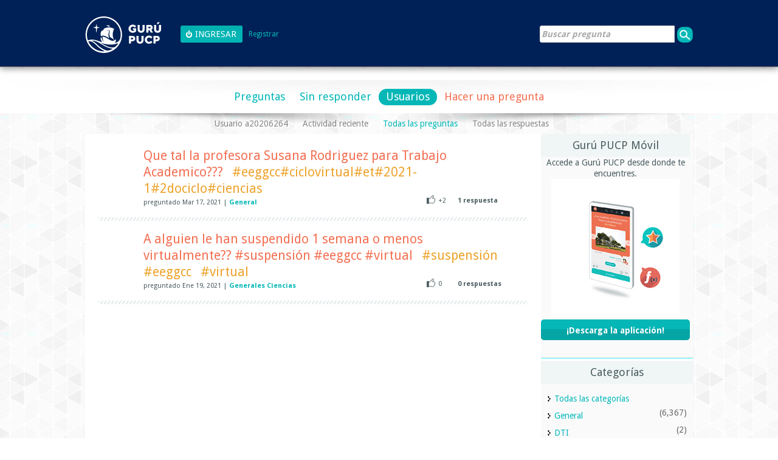

--- FILE ---
content_type: text/html; charset=utf-8
request_url: https://guru.pucp.edu.pe/user/a20206264/questions
body_size: 3797
content:
<!DOCTYPE html>
<html>
	<!-- Powered by Question2Answer - http://www.question2answer.org/ -->
	<head>
		<meta charset="utf-8">
		<META NAME="viewport" CONTENT="width=device-width, initial-scale=1.0">
		<meta property="og:image" content="https://guru.pucp.edu.pe/qa-theme/elegant-responsive/images/logo.jpg">
		<title>Preguntas de a20206264 - Gurú PUCP</title>
		<link rel="stylesheet" href="../../qa-theme/elegant-responsive/qa-styles.css?elegant-responsive-1.14">
		<LINK REL="stylesheet" TYPE="text/css" HREF="../../qa-theme/elegant-responsive/color/qa-dynamic.style.php?elegant-responsive-1.14">
		<LINK REL="stylesheet" TYPE="text/css" HREF="../../qa-theme/elegant-responsive/device/qa-devices-styles.css?elegant-responsive-1.14">
		<LINK REL="stylesheet" TYPE="text/css" HREF="../../qa-theme/elegant-responsive/color/qa-aqua-styles.css?elegant-responsive-1.14">
		<!--[if IE 8]><link rel="stylesheet" type="text/css" href="../../qa-theme/elegant-responsive/ie8.css?elegant-responsive-1.14"><![endif]-->
			
        <style>
            @media only screen and (min-width:176px) and (max-width:380px){
                table,
                thead,
                tbody,
                th,
                td,
                tr {display: block;text-align: center;
                }
            }
        </style>
        
			<link rel="search" type="application/opensearchdescription+xml" title="Gurú PUCP" href="../../opensearch.xml">
			<link rel="icon" href="https://guru.pucp.edu.pe/favicon.ico" type="image/x-icon" />
			<script>
			var qa_root = '..\/..\/';
			var qa_request = 'user\/a20206264\/questions';
			</script>
			<script src="../../qa-content/jquery-1.11.3.min.js"></script>
			<script src="../../qa-content/qa-page.js?1.7.1"></script>
			<SCRIPT SRC="../../qa-theme/elegant-responsive/js/qa-theme-scripts.js" TYPE="text/javascript"></SCRIPT>
			<SCRIPT TYPE="text/javascript"><!--
				if (typeof qa_wysiwyg_editor_config == "object")
				qa_wysiwyg_editor_config.skin="kama";
			//--></SCRIPT>
			<!--[if gte IE 9]>
<style type="text/css">
.gradient {
   filter: none;
}
</style>
<![endif]-->
		</head>
		<body
			class="qa-template-user-questions qa-body-js-off"
			>
			<script>
				var b=document.getElementsByTagName('body')[0];
				b.className=b.className.replace('qa-body-js-off', 'qa-body-js-on');
			</script>
			<div id="qa-login-bar"><div id="qa-login-group"><a href="../../" title="Gurú PUCP"> <img id="logo-guru" src="../../qa-theme/elegant-responsive/images/logo_guru.svg" alt="Logo Guru" height="60" style="float:left"></a>
					<!--[Begin: login form]-->
					<form id="qa-loginform" action="https://guru.pucp.edu.pe/login.php" method="post">
						<input type="hidden" name="code" value="0-1768769453-2f7144df26ab23871063e55a7b60ec1b3b6cb215">
						<input type="submit" value="Ingresar" id="qa-login" name="dologin" >
					</form>
					<!--[End: login form]-->
					<div class="qa-nav-user">
						<ul class="qa-nav-user-list">
							<li class="qa-nav-user-item qa-nav-user-register">
								<a href="https://dia.pucp.edu.pe/account/activate" class="qa-nav-user-link">Registrar</a>
							</li>
						</ul>
						<div class="qa-nav-user-clear">
						</div>
					</div>
					<div class="qa-search">
						<form method="get" action="../../search">
							
							<input type="text" placeholder="Buscar pregunta" name="q" value="" class="qa-search-field">
							<input type="submit" value="Buscar" class="qa-search-button">
						</form>
					</div>
			</div><a href="#" id="usermenu"><img src="../../qa-theme/elegant-responsive/images/settings.png" alt="settings" width="24" height="24" align="left" >Ingresar | Registrarse<img src="../../qa-theme/elegant-responsive/images/mobile-search.png" alt="settings" width="24" height="24" align="right" ></a></div>
			<DIV CLASS="qa-body-wrapper">
				
				<DIV CLASS="qa-header-group">
					<DIV CLASS="qa-header">
						<div class="qa-logo">
							
						</div>
						<div class="qa-header-clear">
						</div>
					</DIV> <!-- END qa-header -->
				</DIV> <!-- END qa-header-group -->
				
				<DIV CLASS="qa-nav-group">
					<div class="qa-nav-main">
						<ul class="qa-nav-main-list">
							<li class="qa-nav-main-item qa-nav-main-questions">
								<a href="../../questions" class="qa-nav-main-link">Preguntas</a>
							</li>
							<li class="qa-nav-main-item qa-nav-main-unanswered">
								<a href="../../unanswered" class="qa-nav-main-link">Sin responder</a>
							</li>
							<li class="qa-nav-main-item qa-nav-main-user">
								<a href="../../users" class="qa-nav-main-link qa-nav-main-selected">Usuarios</a>
							</li>
							<li class="qa-nav-main-item qa-nav-main-ask">
								<a href="../../ask" class="qa-nav-main-link">Hacer una pregunta</a>
							</li>
						</ul>
						<div class="qa-nav-main-clear">
						</div>
					</div>
					<a href="#" id="mainnavpull">Mostrar Menú</a>
					<DIV CLASS="qa-mainnav-shadow">
						<div class="qa-nav-sub">
							<ul class="qa-nav-sub-list">
								<li class="qa-nav-sub-item qa-nav-sub-profile">
									<a href="../../user/a20206264" class="qa-nav-sub-link">Usuario a20206264</a>
								</li>
								<li class="qa-nav-sub-item qa-nav-sub-activity">
									<a href="../../user/a20206264/activity" class="qa-nav-sub-link">Actividad reciente</a>
								</li>
								<li class="qa-nav-sub-item qa-nav-sub-questions">
									<a href="../../user/a20206264/questions" class="qa-nav-sub-link qa-nav-sub-selected">Todas las preguntas</a>
								</li>
								<li class="qa-nav-sub-item qa-nav-sub-answers">
									<a href="../../user/a20206264/answers" class="qa-nav-sub-link">Todas las respuestas</a>
								</li>
								<li class="qa-nav-sub-item qa-nav-sub-account">
									<a href="https://dia.pucp.edu.pe/perfil/usuario" class="qa-nav-sub-link"></a>
								</li>
							</ul>
							<div class="qa-nav-sub-clear">
							</div>
						</div>
					</DIV> <!-- END qa-mainnav-shadow -->
				</DIV> <!-- END qa-nav-group -->
				<DIV CLASS="qa-titles">
				</DIV> <!-- END qa-titles -->
				<DIV CLASS="qa-main-wrapper">
					<DIV CLASS="qa-main">
						<div class="qa-part-q-list">
							<form method="post" action="../../user/a20206264/questions">
								<div class="qa-q-list">
									
									<div class="qa-q-list-item" id="q33993">
										<div class="qa-q-item-main-meta-stats">
											<div class="qa-q-item-main">
												<div class="qa-q-item-main-question">
													<div class="qa-q-item-title">
														<a href="../../33993/que-tal-profesora-susana-rodriguez-para-trabajo-academico">Que tal la profesora Susana Rodriguez para Trabajo Academico???</a>
														
														&nbsp;
														<a href="../../tag/%23eeggcc%23ciclovirtual%23et%232021-1%232dociclo%23ciencias" class="qa-tag-link">#eeggcc#ciclovirtual#et#2021-1#2dociclo#ciencias</a>
													</div>
												</div>
											</div>
											<div class="qa-q-item-meta-stats">
												<div class="qa-q-item-meta">
													<span class="qa-q-item-meta">
														<span class="qa-q-item-what">preguntado</span>
														<span class="qa-q-item-when">
															<span class="qa-q-item-when-data">Mar 17, 2021</span>
														</span>
														<span class="qa-q-item-where">
															<span class="qa-q-item-where-pad"> | </span><span class="qa-q-item-where-data"><a title="Categoría" href="../../dia-pucp" class="qa-category-link">General</a></span>
														</span>
													</span>
												</div>
												<DIV CLASS="qa-q-item-stats">
													<div class="qa-voting qa-voting-net" id="voting_33993">
														<div class="qa-vote-buttons qa-vote-buttons-net">
															<input title="Haz clic para votar positivo" name="vote_33993_1_q33993" onclick="return qa_vote_click(this);" type="submit" value="+" class="qa-vote-first-button qa-vote-up-button"> 
														</div>
														<div class="qa-vote-count qa-vote-count-net">
															<span class="qa-netvote-count">
																<span class="qa-netvote-count-data">+2</span>
															</span>
														</div>
														<div class="qa-vote-clear">
														</div>
													</div>
													<span class="qa-a-count">
														<span class="qa-a-count-data">1</span><span class="qa-a-count-pad"> respuesta</span>
													</span>
												</DIV>
											</div>
										</div>
										<div class="qa-q-item-avatar">
										</div>
										<div class="qa-q-item-clear">
										</div>
									</div> <!-- END qa-q-list-item -->
									
									<div class="qa-q-list-item" id="q33359">
										<div class="qa-q-item-main-meta-stats">
											<div class="qa-q-item-main">
												<div class="qa-q-item-main-question">
													<div class="qa-q-item-title">
														<a href="../../33359/alguien-suspendido-virtualmente-%23suspensi%C3%B3n-%23eeggcc-%23virtual">A alguien le han suspendido 1 semana o menos virtualmente?? #suspensión  #eeggcc #virtual</a>
														
														&nbsp;
														<a href="../../tag/%23suspensi%C3%B3n" class="qa-tag-link">#suspensión</a>
														&nbsp;
														<a href="../../tag/%23eeggcc" class="qa-tag-link">#eeggcc</a>
														&nbsp;
														<a href="../../tag/%23virtual" class="qa-tag-link">#virtual</a>
													</div>
												</div>
											</div>
											<div class="qa-q-item-meta-stats">
												<div class="qa-q-item-meta">
													<span class="qa-q-item-meta">
														<span class="qa-q-item-what">preguntado</span>
														<span class="qa-q-item-when">
															<span class="qa-q-item-when-data">Ene 19, 2021</span>
														</span>
														<span class="qa-q-item-where">
															<span class="qa-q-item-where-pad"> | </span><span class="qa-q-item-where-data"><a title="Categoría" href="../../eeggcc" class="qa-category-link">Generales Ciencias</a></span>
														</span>
													</span>
												</div>
												<DIV CLASS="qa-q-item-stats">
													<div class="qa-voting qa-voting-net" id="voting_33359">
														<div class="qa-vote-buttons qa-vote-buttons-net">
															<input title="Haz clic para votar positivo" name="vote_33359_1_q33359" onclick="return qa_vote_click(this);" type="submit" value="+" class="qa-vote-first-button qa-vote-up-button"> 
														</div>
														<div class="qa-vote-count qa-vote-count-net">
															<span class="qa-netvote-count">
																<span class="qa-netvote-count-data">0</span>
															</span>
														</div>
														<div class="qa-vote-clear">
														</div>
													</div>
													<span class="qa-a-count qa-a-count-zero">
														<span class="qa-a-count-data">0</span><span class="qa-a-count-pad"> respuestas</span>
													</span>
												</DIV>
											</div>
										</div>
										<div class="qa-q-item-avatar">
										</div>
										<div class="qa-q-item-clear">
										</div>
									</div> <!-- END qa-q-list-item -->
									
								</div> <!-- END qa-q-list -->
								
								<div class="qa-q-list-form">
									<input type="hidden" name="code" value="0-1768769453-91fe39353652e6be51718ee453e0c311e5cf610f">
								</div>
							</form>
						</div>
					</DIV> <!-- END qa-main -->
					
					<div class="qa-sidepanel">
						<div class="qa-sidebar">
							<div style="padding-right: 5px; padding-left: 5px padding-bottom: 5px;">
<h2>Gurú PUCP móvil</h2>
Accede a Gurú PUCP desde donde te encuentres.
<br/>
<img src="/qa-theme/elegant-responsive/images/mobile-app.jpg" alt="Mobile App" />
<br/>
<a class="guru_download" href="https://play.google.com/store/apps/details?id=pe.edu.pucp.guru" title="Descarga la aplicación">¡Descarga la aplicación!</a>
<br/>
</div>
						</div>
						
						<div class="qa-nav-cat">
							<ul class="qa-nav-cat-list qa-nav-cat-list-1">
								<li class="qa-nav-cat-item qa-nav-cat-all">
									<a href="../../" class="qa-nav-cat-link qa-nav-cat-selected">Todas las categorías</a>
								</li>
								<li class="qa-nav-cat-item qa-nav-cat-dia-pucp">
									<a href="../../dia-pucp" class="qa-nav-cat-link">General</a>
									<span class="qa-nav-cat-note">(6,367)</span>
								</li>
								<li class="qa-nav-cat-item qa-nav-cat-dti">
									<a href="../../dti" class="qa-nav-cat-link">DTI</a>
									<span class="qa-nav-cat-note">(2)</span>
								</li>
								<li class="qa-nav-cat-item qa-nav-cat-fci">
									<a href="../../fci" class="qa-nav-cat-link">Ciencias e Ingeniería</a>
									<span class="qa-nav-cat-note">(159)</span>
								</li>
								<li class="qa-nav-cat-item qa-nav-cat-fepuc">
									<a href="../../fepuc" class="qa-nav-cat-link">FEPUC</a>
									<span class="qa-nav-cat-note">(3)</span>
								</li>
								<li class="qa-nav-cat-item qa-nav-cat-eeggcc">
									<a href="../../eeggcc" class="qa-nav-cat-link">Generales Ciencias</a>
									<span class="qa-nav-cat-note">(2,709)</span>
								</li>
								<li class="qa-nav-cat-item qa-nav-cat-eeggll">
									<a href="../../eeggll" class="qa-nav-cat-link">Generales Letras</a>
									<span class="qa-nav-cat-note">(558)</span>
								</li>
							</ul>
							<div class="qa-nav-cat-clear">
							</div>
						</div>
					</div>
					
				</DIV> <!-- END main-wrapper -->
			</DIV> <!-- END body-wrapper -->
			<div class="qa-footer-bottom-group">
				<div class="qa-footer">
					<div class="qa-nav-footer">
						<ul class="qa-nav-footer-list">
						</ul>
						<div class="qa-nav-footer-clear">
						</div>
					</div>
					<div>Servicio ofrecido por la Dirección de Tecnologías de Información (DTI). | <a href="/tos">Términos de uso</a><br>Av. Universitaria 1801, San Miguel, Lima 32, Perú | Teléfono (511) 626-2000 | &copy; 2026 Pontificia Univesidad Católica del Perú (PUCP)</div>
					<div class="qa-attribution">
						Powered by <a href="http://www.question2answer.org/">Question2Answer</a>
					</div>
					<div class="qa-footer-clear">
					</div>
				</div> <!-- END qa-footer -->
				
			</DIV> <!-- END footer-bottom-group -->
			
			<!-- Google tag (gtag.js) -->
<script async src="https://www.googletagmanager.com/gtag/js?id=G-R6DWSKHME7"></script>
<script>
  window.dataLayer = window.dataLayer || [];
  function gtag(){dataLayer.push(arguments);}
  gtag('js', new Date());

  gtag('config', 'G-R6DWSKHME7');
</script>
			<div style="position:absolute; left:-9999px; top:-9999px;">
				<span id="qa-waiting-template" class="qa-waiting">...</span>
			</div>
		</body>
		<!-- Powered by Question2Answer - http://www.question2answer.org/ -->
	</html>
<!--
It's no big deal, but your HTML could not be indented properly. To fix, please:
1. Use this->output() to output all HTML.
2. Balance all paired tags like <td>...</td> or <div>...</div>.
3. Use a slash at the end of unpaired tags like <img/> or <input/>.
Thanks!
-->
